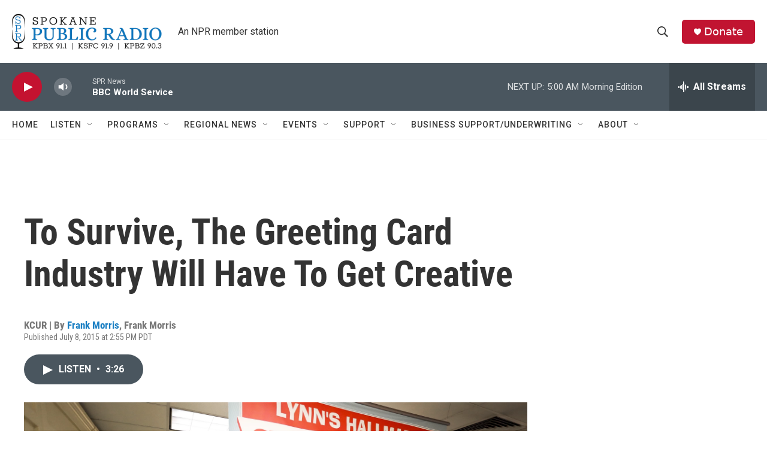

--- FILE ---
content_type: text/html; charset=utf-8
request_url: https://www.google.com/recaptcha/api2/aframe
body_size: 267
content:
<!DOCTYPE HTML><html><head><meta http-equiv="content-type" content="text/html; charset=UTF-8"></head><body><script nonce="Blk3NC18odJjpOhAg3DPaQ">/** Anti-fraud and anti-abuse applications only. See google.com/recaptcha */ try{var clients={'sodar':'https://pagead2.googlesyndication.com/pagead/sodar?'};window.addEventListener("message",function(a){try{if(a.source===window.parent){var b=JSON.parse(a.data);var c=clients[b['id']];if(c){var d=document.createElement('img');d.src=c+b['params']+'&rc='+(localStorage.getItem("rc::a")?sessionStorage.getItem("rc::b"):"");window.document.body.appendChild(d);sessionStorage.setItem("rc::e",parseInt(sessionStorage.getItem("rc::e")||0)+1);localStorage.setItem("rc::h",'1768982688116');}}}catch(b){}});window.parent.postMessage("_grecaptcha_ready", "*");}catch(b){}</script></body></html>